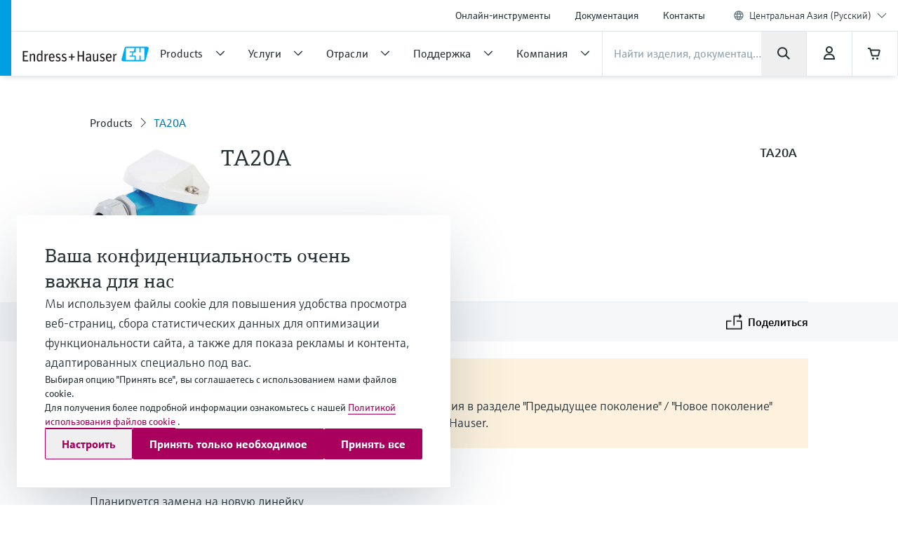

--- FILE ---
content_type: application/javascript; charset=utf-8
request_url: https://www.casc.endress.com/_/maintenance_mode/ru
body_size: 272
content:
if(!window.eh) { window.eh = {} }; window.eh.maintenanceInfo = {"creationDate":"2026-01-14T22:48:31.224Z","nebp":{"enabled":true,"maintenanceEnabled":false,"maintenanceAnnouncementEnabled":false,"start":"2023-12-08T00:00:00.224Z","end":"2023-12-08T00:00:00.224Z","announcementStart":"2023-12-08T00:00:00.225Z","announcementEnd":"2023-12-08T00:00:00.224Z","inMaintenanceModeAnnnouncement":false,"inMaintenanceMode":false,"available":true,"maintenanceInfo":"расчетное время простоя: С 08.12.2023 по 08.12.2023 (UTC)","maintenanceCompletedText":"Please return on 08.12.2023 (UTC), when we expect the maintenance period to be completed."},"productGuide":{"enabled":true,"maintenanceEnabled":false,"maintenanceAnnouncementEnabled":false,"start":"2021-10-24T00:00:00.225Z","end":"2021-10-24T00:00:00.225Z","announcementStart":"2021-10-24T00:00:00.225Z","announcementEnd":"2021-10-24T00:00:00.225Z","inMaintenanceModeAnnnouncement":false,"inMaintenanceMode":false,"available":true,"maintenanceInfo":"Estimated downtime: 24.10.2021 to 24.10.2021 (UTC)","maintenanceCompletedText":"Please return on 24.10.2021 (UTC), when we expect the maintenance period to be completed."},"myDocuments":{"enabled":true,"maintenanceEnabled":false,"maintenanceAnnouncementEnabled":false,"start":"2026-01-11T00:00:00.225Z","end":"2026-01-11T00:00:00.225Z","announcementStart":"2026-01-11T00:00:00.225Z","announcementEnd":"2026-01-11T00:00:00.225Z","inMaintenanceModeAnnnouncement":false,"inMaintenanceMode":false,"available":true,"maintenanceInfo":"*my-documents.maintenance.tooltip-text","maintenanceCompletedText":"*my-documents.message-maintenance.completed"}}; document.dispatchEvent(new Event('MaintenanceInfo:loaded'));